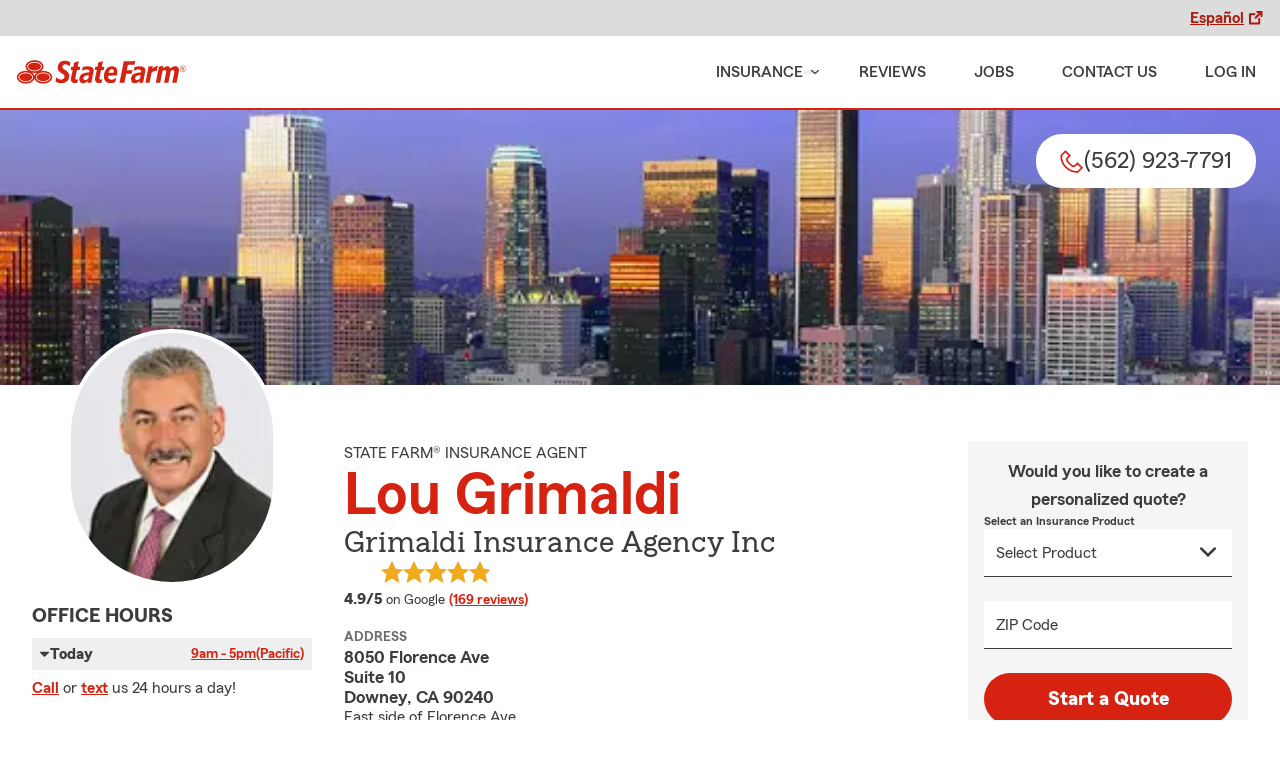

--- FILE ---
content_type: text/html; charset=utf-8
request_url: https://louisgrimaldi.com/insurance
body_size: 895
content:

        <!DOCTYPE html>
        <html lang="en">
        <head>
            
<!--//
                                           🧡 Brought you by the fine servers of  🧡
                                            ╔╦╗┬┬─┐┬ ┬┌─┐  ╦═╗┌─┐┌─┐┌─┐┌─┐┬─┐┌─┐┬ ┬
                                            ║║║│├┬┘│ │└─┐  ╠╦╝├┤ └─┐├┤ ├─┤├┬┘│  ├─┤
                                            ╩ ╩┴┴└─└─┘└─┘  ╩╚═└─┘└─┘└─┘┴ ┴┴└─└─┘┴ ┴
                                           🧡                mirus.io             🧡
//-->

            <meta charset="UTF-8">
            <meta http-equiv="X-UA-Compatible" content="IE=edge">
            <meta name="viewport" content="width=device-width, initial-scale=1.0">
            <link rel="canonical" href="https://grimaldiagency.com"/>
            <noscript><meta http-equiv="refresh" content="1;URL=https://grimaldiagency.com"></noscript>
            <script type="text/javascript">setTimeout(function(){ window.location.replace("https://grimaldiagency.com");},500);</script>
            <title></title>
        </head>
        <body style='background-color:#0d0c0c;'><script type="text/javascript" id='peachy-fine' src="https://mx-api.prod.mirus.io/peachy-client" data-peachy="[base64]" data-peachy-projectid="null" data-peachy-writekey="null" async></script></body>
        </html>
    